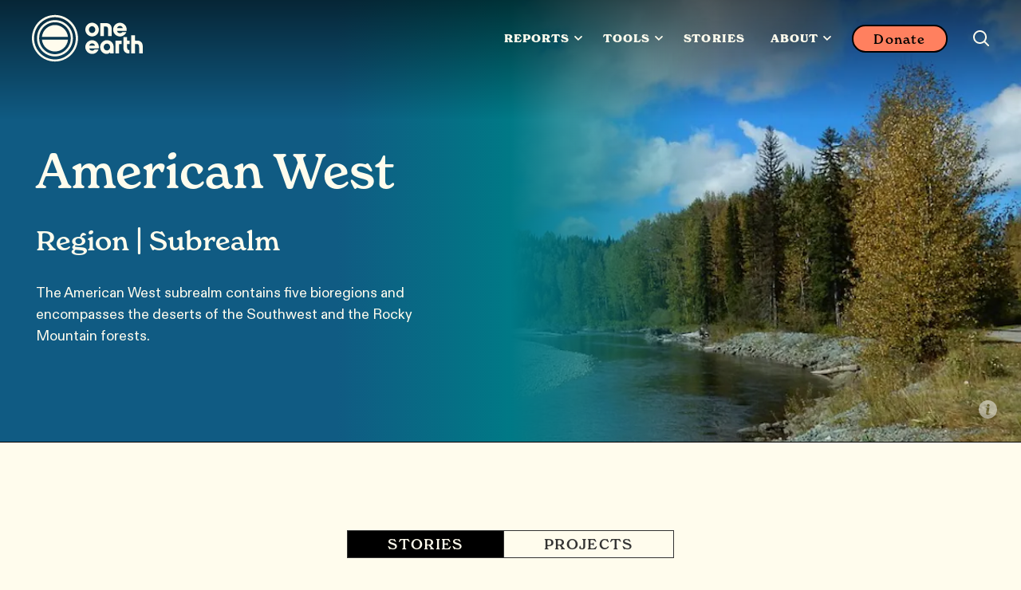

--- FILE ---
content_type: text/html; charset=UTF-8
request_url: https://www.oneearth.org/category/american-west/
body_size: 13971
content:
<!doctype html> <html lang=en> <head> <meta charset=utf-8> <meta http-equiv=X-UA-Compatible content="IE=edge"> <meta name=viewport content="width=device-width, initial-scale=1.0, minimum-scale=1.0"> <link rel=preconnect href=https://fonts.googleapis.com> <link rel=preconnect href=https://fonts.gstatic.com crossorigin> <link rel=preconnect href=https://maxcdn.bootstrapcdn.com> <link rel=preconnect href=https://widget.thegivingblock.com> <link rel=preconnect href=https://use.typekit.net> <link rel=preconnect href=https://secure.qgiv.com crossorigin> <link rel=dns-prefetch href=//secure.qgiv.com> <link rel=preload as=script href=https://secure.qgiv.com/resources/core/js/embed.js> <script defer src=https://secure.qgiv.com/resources/core/js/embed.js type="c4d3bdb65a369ca8eb5f1ac2-text/javascript"></script> <noscript> <!--New fonts--> <link rel=stylesheet href="https://fonts.googleapis.com/css2?family=Inter:ital,opsz,wght@0,14..32,100..900;1,14..32,100..900&display=swap"> </noscript> <!--New font--> <link rel=stylesheet href=https://use.typekit.net/fjh7lrc.css> <link rel=stylesheet href=/assets/stylesheets/main.d8c7db74f2a8dd4f2e86.css> <link rel=stylesheet href=https://maxcdn.bootstrapcdn.com/font-awesome/4.7.0/css/font-awesome.min.css> <!--Start cookieyes banner--> <script id=cookieyes type="c4d3bdb65a369ca8eb5f1ac2-text/javascript" src=https://cdn-cookieyes.com/client_data/5fff51dc25ec19d65227c05a/script.js async></script> <!--Google Tag Manager--> <script type="c4d3bdb65a369ca8eb5f1ac2-text/javascript">(function(w,d,s,l,i){w[l]=w[l]||[];w[l].push({'gtm.start':
new Date().getTime(),event:'gtm.js'});var f=d.getElementsByTagName(s)[0],
j=d.createElement(s),dl=l!='dataLayer'?'&l='+l:'';j.async=true;j.src=
'https://www.googletagmanager.com/gtm.js?id='+i+dl;f.parentNode.insertBefore(j,f);
})(window,document,'script','dataLayer','GTM-TNLJPHF');</script> <!--Clarity tracking code for https://oneearth.org/--> <script type="c4d3bdb65a369ca8eb5f1ac2-text/javascript">(function(c,l,a,r,i,t,y){c[a]=c[a]||function(){(c[a].q=c[a].q||[]).push(arguments)};t=l.createElement(r);t.async=1;t.src="https://www.clarity.ms/tag/"+i+"?ref=bwt";y=l.getElementsByTagName(r)[0];y.parentNode.insertBefore(t,y);})(window, document, "clarity", "script", "gmqqwozmxg");</script> <script type="c4d3bdb65a369ca8eb5f1ac2-text/javascript" src=https://extend.vimeocdn.com/ga/101327518.js defer></script> <title>American West | One Earth</title> <meta property=og:title content="American West | One Earth"> <meta name=twitter:title content="American West | One Earth"> <meta name=description content="The American West subrealm contains five bioregions and encompasses the deserts of the Southwest and the Rocky Mountain forests."> <meta property=og:description content="The American West subrealm contains five bioregions and encompasses the deserts of the Southwest and the Rocky Mountain forests."> <meta name=twitter:description content="The American West subrealm contains five bioregions and encompasses the deserts of the Southwest and the Rocky Mountain forests."> <link rel=canonical href="https://www.oneearth.org/category/american-west/"> <meta property=og:url content="https://www.oneearth.org/category/american-west/"> <meta property=og:image content="https://images.takeshape.io/86ce9525-f5f2-4e97-81ba-54e8ce933da7/dev/3b06861d-3c5f-4266-9daf-e5572c1747aa/355%20Fraser%20Plateau%20and%20Basin%20conifer%20forests%20-%20Petra.jpg?auto=compress%2Cformat&amp;h=630&amp;w=1200"> <meta name=twitter:image content="https://images.takeshape.io/86ce9525-f5f2-4e97-81ba-54e8ce933da7/dev/3b06861d-3c5f-4266-9daf-e5572c1747aa/355%20Fraser%20Plateau%20and%20Basin%20conifer%20forests%20-%20Petra.jpg?auto=compress%2Cformat&amp;h=630&amp;w=1200"> <meta property=og:site_name content="One Earth"> <meta property=og:locale content=en_US> <meta property=og:type content=website> <meta name=twitter:card content=summary_large_image> <meta name=twitter:site content=@oneearth> <meta name=twitter:creator content=@oneearth> <meta property=fb:app_id content=4212492508767424> <meta property=article:published_time content=2026-1-21> <meta name=facebook-domain-verification content=ef4adgfj0c0845qv7b04eoj9cpv0pg> <link rel=alternate type=application/rss+xml href=https://oneearth.org/rss.xml> <!--Structured Data--> <script type=application/ld+json> { "@context": "http://schema.org", "@type": "Organization", "name": "One Earth", "url": "https://www.oneearth.org", "logo":{ "@type": "ImageObject", "url": "https://images.takeshape.io/86ce9525-f5f2-4e97-81ba-54e8ce933da7/dev/555adc38-2676-4edf-b2d8-f869332f091b/One-Earth-logo-2021.png?auto=format%2Ccompress" }, "address":{ "@type": "PostalAddress", "streetAddress": "8611 Washington Blvd #8633", "addressLocality": "Culver City", "addressRegion": "CA", "postalCode": "90232", "addressCountry": "US" }, "sameAs": [ "https://www.facebook.com/oneearth/", "https://www.instagram.com/oneearth/", "https://twitter.com/oneearth", "https://g.page/r/CankI_tCOsZ0EBA", "https://www.youtube.com/oneearth", "https://www.tiktok.com/@oneearthofficial?lang=en", "https://www.linkedin.com/company/oneearth/" ] } </script> <!--Favicon--> <link rel=icon href=/favicon.ico> </head> <body class=body--category> <!--Google Tag Manager osote (noscript)--> <noscript><iframe src="https://www.googletagmanager.com/ns.html?id=GTM-TNLJPHF" height=0 width=0 style=display:none;visibility:hidden></iframe></noscript> <!--End Google Tag Manager (noscript)--> <div class=wrapper id=app> <pageheader inline-template> <header class=page-header :class="{ 'is-sticky': isSticky, 'is-open': isOpen, 'is-search-open': isSearchOpen }"> <div class=page-header__inner> <a href="/" class=page-header__logo title="One Earth"> <div class="page-header__vector page-header__vector--light" title="One Earth"> <div><svg width=100% height=100% viewbox="0 0 3471 1559" version=1.1 xmlns=http://www.w3.org/2000/svg xmlns:xlink=http://www.w3.org/1999/xlink xml:space=preserve xmlns:serif="http://www.serif.com/" style=fill-rule:evenodd;clip-rule:evenodd;stroke-linejoin:round;stroke-miterlimit:2;><g><g id=Layer_1-2><path d="M1711.91,336.825c-105.88,0.579 -192.196,88.467 -192.196,195.562c-0,107.092 86.891,194.98 192.196,195.563c109.333,0 192.195,-84.396 192.195,-196.146c0,-106.512 -86.316,-194.4 -192.195,-194.979Zm-0,293.342c-51.788,-0 -92.067,-42.488 -92.067,-97.2c-0,-47.725 36.825,-98.363 92.067,-98.363c54.666,0 90.92,51.221 90.92,98.946c0.575,54.129 -39.708,96.617 -90.92,96.617Z" style=fill-rule:nonzero;></path><path d="M2763.8,1115.58c-40.279,0 -58.117,-30.846 -58.117,-100.108l0.001,-72.171l70.775,-0l-0,-97.783l-56.967,-0c-7.479,-0 -13.809,-6.4 -13.809,-13.967l0.001,-86.725l-103.58,0l0,291.6c0,35.504 3.45,87.304 33.95,124.554c28.196,32.592 68.475,51.217 111.059,51.8l28.77,0l0,-97.783l-12.083,0.583Z" style=fill-rule:nonzero;></path><path d="M3118.27,897.317c-28.196,-32.592 -68.475,-51.217 -111.058,-51.8l-63.296,-0c-7.484,-0 -13.813,-6.4 -13.813,-13.967l0,-134.45l-103.579,-0l-0,516.262l103.579,0l0,-270.062l60.421,-0c40.279,-0 58.117,30.846 58.117,100.108l-0,169.954l103.579,0l-0,-190.908c-0,-36.083 -3.45,-87.887 -33.95,-125.137Z" style=fill-rule:nonzero;></path><path d="M2236.13,400.846c-28.196,-32.592 -68.479,-51.217 -111.058,-51.8l-180.112,-0l-0,367.841l103.579,0l-0,-270.641l60.421,-0c40.279,-0 58.116,30.846 58.116,100.108l0,169.954l103.579,0l0,-190.908c-0.575,-35.504 -4.604,-87.304 -34.525,-124.554Z" style=fill-rule:nonzero;></path><path d="M2376.54,845.517l-0,367.845l103.579,0l-0,-256.095c-0,-7.567 6.329,-13.967 13.808,-13.967l56.971,-0l-0,-97.783l-174.358,-0Z" style=fill-rule:nonzero;></path><path d="M2133.7,833.296c-105.879,0.583 -193.346,88.467 -193.346,196.141c0,109.425 81.713,194.984 185.867,194.984c35.675,-0 81.712,-19.209 95.521,-45.4l-0,34.341l103.579,0.001l-0,-189.742c0.575,-105.35 -85.742,-190.325 -191.621,-190.325Zm0,293.342c-51.787,-0 -92.067,-42.488 -92.067,-97.2c0,-47.725 36.825,-98.363 92.067,-98.363c54.667,0 90.921,51.221 90.921,98.946c0,54.129 -39.704,96.617 -90.921,96.617Z" style=fill-rule:nonzero;></path><path d="M1781.54,1097.54c-16.113,22.116 -42.009,34.337 -69.054,33.758c-39.13,-0 -73.655,-23.284 -82.288,-62.859l270.454,0.58c2.879,-13.388 4.029,-27.355 4.029,-41.325c-0.575,-106.509 -87.466,-193.234 -192.77,-193.234c-105.88,0 -192.771,87.888 -192.771,194.979c-0,107.096 86.891,194.984 192.771,194.984l0.575,-0c80.562,1.162 153.641,-49.475 181.262,-126.3l-112.208,-0l-0,-0.584Zm-69.629,-172.283c39.129,0 73.654,23.284 82.287,62.863l-164.575,-0c8.633,-39.579 43.158,-62.863 82.288,-62.863Z" style=fill-rule:nonzero;></path><path d="M2572.76,601.067c-16.113,22.116 -42.009,34.337 -69.055,33.758c-39.129,-0 -73.654,-23.283 -82.287,-62.863l270.454,0.584c2.879,-13.388 4.029,-27.354 4.029,-41.325c-0.575,-106.509 -87.466,-193.234 -192.771,-193.234c-105.879,0 -192.771,87.888 -192.771,194.98c0.001,107.096 86.892,194.983 192.771,194.983l0.575,0c80.563,1.163 153.642,-49.475 181.263,-126.304l-112.208,-0l-0,-0.579Zm-69.055,-172.284c39.13,0 73.655,23.284 82.288,62.863l-164.575,-0c8.633,-39.579 43.158,-62.863 82.287,-62.863Z" style=fill-rule:nonzero;></path></g><path d="M655.417,1440.93c-361.371,0 -655.417,-295.67 -655.417,-660.604c0,-365.512 294.046,-662.929 655.417,-662.929c361.375,-0 655.421,297.417 655.421,662.929c-0.575,364.934 -294.621,660.604 -655.421,660.604m-0,-1261.26c-327.421,0 -593.846,268.9 -593.846,600.654c-0,331.175 265.85,600.659 593.846,600.659c327.425,-0 592.121,-270.646 592.121,-600.659c-0.575,-330.008 -266.426,-600.654 -592.121,-600.654" style=fill-rule:nonzero;></path><path d="M655.417,1296.01c-281.959,0 -510.984,-231.646 -510.984,-516.841c0,-285.196 229.025,-516.842 510.984,-516.842c281.962,-0 510.987,231.646 510.987,516.842c-0.575,285.195 -229.6,516.841 -510.987,516.841m-0,-972.571c-248.584,0 -449.413,203.13 -449.413,454.567c0,251.433 200.829,454.563 449.413,454.563c248.587,-0 449.416,-203.13 449.416,-454.563c-0.579,-249.692 -201.404,-454.567 -449.416,-454.567" style=fill-rule:nonzero;></path><path d="M1025.42,739.008c-19.563,-189.162 -177.808,-336.416 -370.004,-336.416c-192.192,-0 -350.438,147.254 -370.575,336.995l740.579,0l-0,-0.579Z" style=fill-rule:nonzero;></path><path d="M284.842,819.325c19.562,189.163 177.808,336.996 370.575,336.996c192.196,-0 350.441,-147.254 370.579,-336.996l-741.154,0Z" style=fill-rule:nonzero;></path></g></svg></div> </div> <div class="page-header__vector page-header__vector--dark" title="One Earth"> <div><svg width=100% height=100% viewbox="0 0 3471 1559" version=1.1 xmlns=http://www.w3.org/2000/svg xmlns:xlink=http://www.w3.org/1999/xlink xml:space=preserve xmlns:serif="http://www.serif.com/" style=fill-rule:evenodd;clip-rule:evenodd;stroke-linejoin:round;stroke-miterlimit:2;><g><g id=Layer_1-2><path d="M1711.91,336.825c-105.88,0.579 -192.196,88.467 -192.196,195.562c-0,107.092 86.891,194.98 192.196,195.563c109.333,0 192.195,-84.396 192.195,-196.146c0,-106.512 -86.316,-194.4 -192.195,-194.979Zm-0,293.342c-51.788,-0 -92.067,-42.488 -92.067,-97.2c-0,-47.725 36.825,-98.363 92.067,-98.363c54.666,0 90.92,51.221 90.92,98.946c0.575,54.129 -39.708,96.617 -90.92,96.617Z" style=fill-rule:nonzero;></path><path d="M2763.8,1115.58c-40.279,0 -58.117,-30.846 -58.117,-100.108l0.001,-72.171l70.775,-0l-0,-97.783l-56.967,-0c-7.479,-0 -13.809,-6.4 -13.809,-13.967l0.001,-86.725l-103.58,0l0,291.6c0,35.504 3.45,87.304 33.95,124.554c28.196,32.592 68.475,51.217 111.059,51.8l28.77,0l0,-97.783l-12.083,0.583Z" style=fill-rule:nonzero;></path><path d="M3118.27,897.317c-28.196,-32.592 -68.475,-51.217 -111.058,-51.8l-63.296,-0c-7.484,-0 -13.813,-6.4 -13.813,-13.967l0,-134.45l-103.579,-0l-0,516.262l103.579,0l0,-270.062l60.421,-0c40.279,-0 58.117,30.846 58.117,100.108l-0,169.954l103.579,0l-0,-190.908c-0,-36.083 -3.45,-87.887 -33.95,-125.137Z" style=fill-rule:nonzero;></path><path d="M2236.13,400.846c-28.196,-32.592 -68.479,-51.217 -111.058,-51.8l-180.112,-0l-0,367.841l103.579,0l-0,-270.641l60.421,-0c40.279,-0 58.116,30.846 58.116,100.108l0,169.954l103.579,0l0,-190.908c-0.575,-35.504 -4.604,-87.304 -34.525,-124.554Z" style=fill-rule:nonzero;></path><path d="M2376.54,845.517l-0,367.845l103.579,0l-0,-256.095c-0,-7.567 6.329,-13.967 13.808,-13.967l56.971,-0l-0,-97.783l-174.358,-0Z" style=fill-rule:nonzero;></path><path d="M2133.7,833.296c-105.879,0.583 -193.346,88.467 -193.346,196.141c0,109.425 81.713,194.984 185.867,194.984c35.675,-0 81.712,-19.209 95.521,-45.4l-0,34.341l103.579,0.001l-0,-189.742c0.575,-105.35 -85.742,-190.325 -191.621,-190.325Zm0,293.342c-51.787,-0 -92.067,-42.488 -92.067,-97.2c0,-47.725 36.825,-98.363 92.067,-98.363c54.667,0 90.921,51.221 90.921,98.946c0,54.129 -39.704,96.617 -90.921,96.617Z" style=fill-rule:nonzero;></path><path d="M1781.54,1097.54c-16.113,22.116 -42.009,34.337 -69.054,33.758c-39.13,-0 -73.655,-23.284 -82.288,-62.859l270.454,0.58c2.879,-13.388 4.029,-27.355 4.029,-41.325c-0.575,-106.509 -87.466,-193.234 -192.77,-193.234c-105.88,0 -192.771,87.888 -192.771,194.979c-0,107.096 86.891,194.984 192.771,194.984l0.575,-0c80.562,1.162 153.641,-49.475 181.262,-126.3l-112.208,-0l-0,-0.584Zm-69.629,-172.283c39.129,0 73.654,23.284 82.287,62.863l-164.575,-0c8.633,-39.579 43.158,-62.863 82.288,-62.863Z" style=fill-rule:nonzero;></path><path d="M2572.76,601.067c-16.113,22.116 -42.009,34.337 -69.055,33.758c-39.129,-0 -73.654,-23.283 -82.287,-62.863l270.454,0.584c2.879,-13.388 4.029,-27.354 4.029,-41.325c-0.575,-106.509 -87.466,-193.234 -192.771,-193.234c-105.879,0 -192.771,87.888 -192.771,194.98c0.001,107.096 86.892,194.983 192.771,194.983l0.575,0c80.563,1.163 153.642,-49.475 181.263,-126.304l-112.208,-0l-0,-0.579Zm-69.055,-172.284c39.13,0 73.655,23.284 82.288,62.863l-164.575,-0c8.633,-39.579 43.158,-62.863 82.287,-62.863Z" style=fill-rule:nonzero;></path></g><path d="M655.417,1440.93c-361.371,0 -655.417,-295.67 -655.417,-660.604c0,-365.512 294.046,-662.929 655.417,-662.929c361.375,-0 655.421,297.417 655.421,662.929c-0.575,364.934 -294.621,660.604 -655.421,660.604m-0,-1261.26c-327.421,0 -593.846,268.9 -593.846,600.654c-0,331.175 265.85,600.659 593.846,600.659c327.425,-0 592.121,-270.646 592.121,-600.659c-0.575,-330.008 -266.426,-600.654 -592.121,-600.654" style=fill-rule:nonzero;></path><path d="M655.417,1296.01c-281.959,0 -510.984,-231.646 -510.984,-516.841c0,-285.196 229.025,-516.842 510.984,-516.842c281.962,-0 510.987,231.646 510.987,516.842c-0.575,285.195 -229.6,516.841 -510.987,516.841m-0,-972.571c-248.584,0 -449.413,203.13 -449.413,454.567c0,251.433 200.829,454.563 449.413,454.563c248.587,-0 449.416,-203.13 449.416,-454.563c-0.579,-249.692 -201.404,-454.567 -449.416,-454.567" style=fill-rule:nonzero;></path><path d="M1025.42,739.008c-19.563,-189.162 -177.808,-336.416 -370.004,-336.416c-192.192,-0 -350.438,147.254 -370.575,336.995l740.579,0l-0,-0.579Z" style=fill-rule:nonzero;></path><path d="M284.842,819.325c19.562,189.163 177.808,336.996 370.575,336.996c192.196,-0 350.441,-147.254 370.579,-336.996l-741.154,0Z" style=fill-rule:nonzero;></path></g></svg></div> </div> </a> <nav class=page-nav> <ul class=page-nav__list> <li> <div class=dropdown> <span class=dropdown__trigger>Reports <span class=dropdown__caret><svg xmlns=http://www.w3.org/2000/svg viewbox="0 0 800 497"><path d="M798.021,86.098c-3.028,12.297 -9.4,23.111 -18.097,32.263l-379.932,378.194c-127.352,-126.787 -257.911,-250.463 -382.008,-380.415c-2.304,-2.676 -2.29,-2.655 -4.469,-5.448c-6.593,-9.421 -11.159,-19.78 -12.814,-31.201c-3.476,-23.986 6.152,-48.558 25.014,-63.876c5.379,-4.372 11.414,-7.931 17.855,-10.524c7.283,-2.938 15.069,-4.641 22.917,-5.014c8.952,-0.42 17.966,0.876 26.421,3.821c9.848,3.428 18.462,9.035 25.993,16.166l281.091,279.87c94.448,-94.021 186.593,-190.401 283.401,-282.022c2.682,-2.297 2.662,-2.276 5.475,-4.441c8.525,-5.918 17.78,-10.228 28.021,-12.2c22.6,-4.352 46.476,2.889 62.739,19.124c4.951,4.945 9.151,10.648 12.406,16.834c4.773,9.069 7.172,18.828 7.904,28.993c0.083,3.359 0.083,3.338 0,6.669c-0.324,4.469 -0.848,8.849 -1.917,13.207Z"></path></svg> </span></span> <div class=dropdown__menu> <div class=dropdown__list> <div class=rotatedLink>Reports </div> <div class=megamenuItem> <div class=megamenuItem__title>New Report: Minding the Gaps</div> <div class=megamenuItem__blurb>Explore our 2025 report revealing where billions are missing in climate funding and how to close the gaps.</div> <div class=megamenuItem__button><a class=button href=https://mindingthegaps.oneearth.org>New Report: Minding the Gaps</a></div> </div> <div class=megamenuItem> <div class=megamenuItem__title>Reports and Publications</div> <div class=megamenuItem__blurb>We&#39;ve supported the development and publication of more than 45 groundbreaking scientific reports. </div> <div class=megamenuItem__buttonSet> <a class=button href="/reports/">View All Reports</a> </div> </div> </div> </div> </div> </li> <li> <div class=dropdown> <span class=dropdown__trigger>Tools <span class=dropdown__caret><svg xmlns=http://www.w3.org/2000/svg viewbox="0 0 800 497"><path d="M798.021,86.098c-3.028,12.297 -9.4,23.111 -18.097,32.263l-379.932,378.194c-127.352,-126.787 -257.911,-250.463 -382.008,-380.415c-2.304,-2.676 -2.29,-2.655 -4.469,-5.448c-6.593,-9.421 -11.159,-19.78 -12.814,-31.201c-3.476,-23.986 6.152,-48.558 25.014,-63.876c5.379,-4.372 11.414,-7.931 17.855,-10.524c7.283,-2.938 15.069,-4.641 22.917,-5.014c8.952,-0.42 17.966,0.876 26.421,3.821c9.848,3.428 18.462,9.035 25.993,16.166l281.091,279.87c94.448,-94.021 186.593,-190.401 283.401,-282.022c2.682,-2.297 2.662,-2.276 5.475,-4.441c8.525,-5.918 17.78,-10.228 28.021,-12.2c22.6,-4.352 46.476,2.889 62.739,19.124c4.951,4.945 9.151,10.648 12.406,16.834c4.773,9.069 7.172,18.828 7.904,28.993c0.083,3.359 0.083,3.338 0,6.669c-0.324,4.469 -0.848,8.849 -1.917,13.207Z"></path></svg> </span></span> <div class=dropdown__menu> <div class=dropdown__list> <div class=rotatedLink>Tools </div> <div class=megamenuItem> <div class=megamenuItem__title>Solutions Hub</div> <div class=megamenuItem__blurb>Dive into stories, science, and projects that bring climate and nature solutions to life. Designed to inspire action and connect you to a worldwide movement of people creating change.</div> <div class=megamenuItem__buttonSet> <a class=button href="/categories/">Explore Solutions Hub</a> </div> </div> <div class=megamenuItem> <div class=megamenuItem__title>One Earth Navigator</div> <div class=megamenuItem__blurb>Global transformation takes root locally. By caring for your home, you join a worldwide movement to protect our planet. Discover how your bioregion connects you to the Earth’s web of life.</div> <div class=megamenuItem__buttonSet> <a class=button href="/navigator/">Discover your bioregion</a> </div> </div> <div class=megamenuItem> <div class=megamenuItem__title>Global Safety Net</div> <div class=megamenuItem__blurb>The blueprint of priority lands and oceans that we most urgently need to protect and restore. Learn more about the science and explore where conservation efforts will have the greatest impact.</div> <div class=megamenuItem__buttonSet> <a class=button href="https://www.globalsafetynet.app/viewer/">View Global Safety Net</a> </div> </div> <div class=megamenuItem> <div class=megamenuItem__title>Finance Tracker</div> <div class=megamenuItem__blurb>A powerful new tool built with our partners at Vibrant Data Labs that maps how billions in climate funding is flowing to solutions across Energy Transition, Nature Conservation, and Regenerative Agriculture. </div> <div class=megamenuItem__buttonSet> <a class=button href="https://oneearth.climatefinancetracker.com/">Discover the Data</a> </div> </div> </div> </div> </div> </li> <li> <a href="/stories/" class=page-nav__link>Stories</a> </li> <li> <div class=dropdown> <span class=dropdown__trigger>About <span class=dropdown__caret><svg xmlns=http://www.w3.org/2000/svg viewbox="0 0 800 497"><path d="M798.021,86.098c-3.028,12.297 -9.4,23.111 -18.097,32.263l-379.932,378.194c-127.352,-126.787 -257.911,-250.463 -382.008,-380.415c-2.304,-2.676 -2.29,-2.655 -4.469,-5.448c-6.593,-9.421 -11.159,-19.78 -12.814,-31.201c-3.476,-23.986 6.152,-48.558 25.014,-63.876c5.379,-4.372 11.414,-7.931 17.855,-10.524c7.283,-2.938 15.069,-4.641 22.917,-5.014c8.952,-0.42 17.966,0.876 26.421,3.821c9.848,3.428 18.462,9.035 25.993,16.166l281.091,279.87c94.448,-94.021 186.593,-190.401 283.401,-282.022c2.682,-2.297 2.662,-2.276 5.475,-4.441c8.525,-5.918 17.78,-10.228 28.021,-12.2c22.6,-4.352 46.476,2.889 62.739,19.124c4.951,4.945 9.151,10.648 12.406,16.834c4.773,9.069 7.172,18.828 7.904,28.993c0.083,3.359 0.083,3.338 0,6.669c-0.324,4.469 -0.848,8.849 -1.917,13.207Z"></path></svg> </span></span> <div class=dropdown__menu> <div class=dropdown__list> <div class=rotatedLink>About </div> <div class=megamenuItem> <div class=megamenuItem__title>Our Mission</div> <div class=megamenuItem__blurb>We connect people from around the world to solve humanity&#39;s greatest ecological challenges—together.</div> <div class=megamenuItem__buttonSet> <a class=button href="/our-mission/">View Mission</a> </div> </div> <div class=megamenuItem> <div class=megamenuItem__title>Our Team and Board</div> <div class=megamenuItem__blurb>Meet One Earth’s dedicated staff, lead advisors, and board of directors. </div> <div class=megamenuItem__buttonSet> <a class=button href="/team/">Meet the Team</a> </div> </div> <div class=megamenuItem> <div class=megamenuItem__title>Solutions Framework</div> <div class=megamenuItem__blurb>75+ science-backed solutions that put equity and nature at the center. </div> <div class=megamenuItem__buttonSet> <a class=button href="/solutions/">Explore our Framework</a> </div> </div> <div class=megamenuItem> <div class=megamenuItem__title>More</div> <div class=megamenuItem__blurb></div> <div class=megamenuItem__buttonSet> <a class=button href="/advisors/">Advisors</a> <a class=button href="/reports-financials/">Financials &amp; Annual Reports</a> <a class=button href="/partners/">Our Network</a> <a class=button href="/press/">Press</a> </div> </div> </div> </div> </div> </li> </ul> <a href="/donate/" class="button button--ghost donate-button">Donate</a> <button class=toggle-search @click=toggleSearch aria-label="Search this site"> <span class=toggle-search__open><svg viewbox="0 0 19 19" version=1.1 xmlns=http://www.w3.org/2000/svg xmlns:xlink=http://www.w3.org/1999/xlink> <path d="M18.7107714,17.3536286 L14.4391086,13.0819672 C14.9582381,12.4293483 15.3735349,11.6654981 15.6850103,10.7903967 C15.9964885,9.91529533 16.1522248,9.00312731 16.1522248,8.05386132 C16.1522248,6.9414463 15.9371608,5.89578881 15.5070243,4.9168604 C15.0917219,3.93793199 14.5169839,3.08509167 13.7827876,2.35831097 C13.0485913,1.63153311 12.1920432,1.05308448 11.2131148,0.62295082 C10.2341863,0.207645527 9.18852886,0 8.07611384,0 C6.96369596,0 5.91803848,0.207645527 4.93911007,0.62295082 C3.96018166,1.05308448 3.10363354,1.63153311 2.3694378,2.35831097 C1.63524234,3.08509167 1.06050179,3.93793199 0.645199063,4.9168604 C0.215064209,5.89578881 0,6.9414463 0,8.05386132 C0,9.18111326 0.215064209,10.2341863 0.645199063,11.2131148 C1.06050179,12.1920403 1.63524234,13.0448806 2.3694378,13.7716613 C3.10363354,14.498442 3.96018166,15.0768907 4.93911007,15.5070243 C5.91803848,15.9223268 6.96369596,16.1299752 8.07611384,16.1299752 C9.02537413,16.1299752 9.92271378,15.9742389 10.7681499,15.6627635 C11.613586,15.3512852 12.3922674,14.9359885 13.104214,14.4168618 L17.3758768,18.6885232 C17.4797038,18.7923488 17.5946514,18.8665089 17.7207253,18.9110056 C17.8467991,18.9555023 17.9543311,18.9777503 18.043327,18.9777503 C18.1323199,18.9777503 18.2398519,18.9555023 18.3659258,18.9110056 C18.4919996,18.8665089 18.6069472,18.7923488 18.7107714,18.6885232 C18.9035914,18.495704 19,18.2732239 19,18.0210759 C19,17.7689279 18.9035914,17.5464477 18.7107714,17.3536286 Z M1.91334895,8.05386132 C1.91334895,7.20842522 2.06908523,6.40749699 2.38056206,5.65105102 C2.70687125,4.90944195 3.14812433,4.25683155 3.70433184,3.69320558 C4.2605422,3.12958246 4.91685756,2.69203889 5.67330353,2.38056064 C6.4149126,2.05425117 7.21584367,1.89109928 8.07611384,1.89109928 C8.93638115,1.89109928 9.73731222,2.05425117 10.4789241,2.38056064 C11.2353673,2.69203889 11.8916826,3.12958246 12.447893,3.69320558 C13.0041005,4.25683155 13.4453547,4.90944195 13.7716642,5.65105102 C14.0831396,6.40749699 14.2388759,7.20842522 14.2388759,8.05386132 C14.2388759,8.91413148 14.0831396,9.71506256 13.7716642,10.4566716 C13.4601859,11.1982835 13.0152268,11.8583095 12.4367696,12.4367667 C12.4367696,12.4367667 12.4367696,12.4367667 12.4367696,12.4367667 C12.4367696,12.4367667 12.4367696,12.4367667 12.4367696,12.4367667 C11.8731436,13.0003927 11.2205332,13.4416441 10.4789241,13.7605379 C9.73731222,14.0794289 8.93638115,14.2388759 8.07611384,14.2388759 C7.21584367,14.2388759 6.4149126,14.0757211 5.67330353,13.7494117 C4.91685756,13.423105 4.2605422,12.9818508 3.70433184,12.4256433 C3.14812433,11.869433 2.70687125,11.2131176 2.38056206,10.4566716 C2.06908523,9.71506256 1.91334895,8.91413148 1.91334895,8.05386132 Z"></path> </svg> </span> <span class=toggle-search__close><svg viewbox="0 0 24 24" xmlns=http://www.w3.org/2000/svg><path d="M9.879 11.667L.333 21.213l2.121 2.122L12 13.789l9.546 9.546 2.121-2.122-9.546-9.546 9.546-9.546L21.546 0 12 9.546 2.454 0 .333 2.121l9.546 9.546z"></path></svg> </span> </button> <button class=page-header__burger @click=toggleOpen aria-label="Mobile menu"> <span></span> </button> </nav> </div> <div class=panel-nav> <div class=panel-nav__inner> <div class=panel-nav__search> <form action="/search/" method=get> <input type=search id=search class=panel-nav__input placeholder="Enter a keyword" name=q> <button type=submit class=panel-nav__submit aria-label="Search now"> <svg viewbox="0 0 100 79" version=1.1 xmlns=http://www.w3.org/2000/svg xmlns:xlink=http://www.w3.org/1999/xlink> <polygon points="100 39.3334732 60.6665268 0 53.1664113 7.55558242 79.6109497 34.0001209 0 34.0001209 0 44.6668255 79.6109497 44.6668255 53.1664113 71.111364 60.6665268 78.6669464"></polygon> </svg> </button> </form> </div> </div> </div> </header> </pageheader> <mobilenav inline-template> <div class=mobile-nav v-bind:class="{'is-open': isOpen}"> <div class=mobile-nav__inner> <ul class=mobile-nav__list> <li> <div class=mobile-nav__heading @click=toggleHeading>Reports</div> <ul> <li> <div class=mobilesublinkItem> <a class=mobilesublinkItem__heading href=https://mindingthegaps.oneearth.org>New Report: Minding the Gaps</a> <div class=mobilesublinkItem__blurb>Explore our 2025 report revealing where billions are missing in climate funding and how to close the gaps.</div> <div class=mobilesublinkItem__buttonSet> <div class=mobilesublinkItem__buttonSet> <a class=button href=https://mindingthegaps.oneearth.org>Discover Climate Finance Opportunities</a> </div> </div> </div></li> <li> <div class=mobilesublinkItem> <a class=mobilesublinkItem__heading>Reports and Publications</a> <div class=mobilesublinkItem__blurb>We&#39;ve supported the development and publication of more than 45 groundbreaking scientific reports. </div> <div class=mobilesublinkItem__buttonSet> <div class=mobilesublinkItem__buttonSet> <a class=button href="/reports/">View All Reports</a> </div> </div> </div></li> </ul> </li> <li> <div class=mobile-nav__heading @click=toggleHeading>Tools</div> <ul> <li> <div class=mobilesublinkItem> <a class=mobilesublinkItem__heading>Solutions Hub</a> <div class=mobilesublinkItem__blurb>Dive into stories, science, and projects that bring climate and nature solutions to life. Designed to inspire action and connect you to a worldwide movement of people creating change.</div> <div class=mobilesublinkItem__buttonSet> <div class=mobilesublinkItem__buttonSet> <a class=button href="/categories/">Explore Solutions Hub</a> </div> </div> </div></li> <li> <div class=mobilesublinkItem> <a class=mobilesublinkItem__heading>One Earth Navigator</a> <div class=mobilesublinkItem__blurb>Global transformation takes root locally. By caring for your home, you join a worldwide movement to protect our planet. Discover how your bioregion connects you to the Earth’s web of life.</div> <div class=mobilesublinkItem__buttonSet> <div class=mobilesublinkItem__buttonSet> <a class=button href="/navigator/">Discover your bioregion</a> </div> </div> </div></li> <li> <div class=mobilesublinkItem> <a class=mobilesublinkItem__heading>Global Safety Net</a> <div class=mobilesublinkItem__blurb>The blueprint of priority lands and oceans that we most urgently need to protect and restore. Learn more about the science and explore where conservation efforts will have the greatest impact.</div> <div class=mobilesublinkItem__buttonSet> <div class=mobilesublinkItem__buttonSet> <a class=button href="https://www.globalsafetynet.app/viewer/">View Global Safety Net</a> </div> </div> </div></li> <li> <div class=mobilesublinkItem> <a class=mobilesublinkItem__heading>Finance Tracker</a> <div class=mobilesublinkItem__blurb>A powerful new tool built with our partners at Vibrant Data Labs that maps how billions in climate funding is flowing to solutions across Energy Transition, Nature Conservation, and Regenerative Agriculture. </div> <div class=mobilesublinkItem__buttonSet> <div class=mobilesublinkItem__buttonSet> <a class=button href="https://oneearth.climatefinancetracker.com/">Discover the Data</a> </div> </div> </div></li> </ul> </li> <li> <a href="/stories/" class=mobile-nav__link>Stories</a> <ul> </ul> </li> <li> <div class=mobile-nav__heading @click=toggleHeading>About</div> <ul> <li> <div class=mobilesublinkItem> <a class=mobilesublinkItem__heading>Our Mission</a> <div class=mobilesublinkItem__blurb>We connect people from around the world to solve humanity&#39;s greatest ecological challenges—together.</div> <div class=mobilesublinkItem__buttonSet> <div class=mobilesublinkItem__buttonSet> <a class=button href="/our-mission/">View Mission</a> </div> </div> </div></li> <li> <div class=mobilesublinkItem> <a class=mobilesublinkItem__heading>Our Team and Board</a> <div class=mobilesublinkItem__blurb>Meet One Earth’s dedicated staff, lead advisors, and board of directors. </div> <div class=mobilesublinkItem__buttonSet> <div class=mobilesublinkItem__buttonSet> <a class=button href="/team/">Meet the Team</a> </div> </div> </div></li> <li> <div class=mobilesublinkItem> <a class=mobilesublinkItem__heading>Solutions Framework</a> <div class=mobilesublinkItem__blurb>75+ science-backed solutions that put equity and nature at the center. </div> <div class=mobilesublinkItem__buttonSet> <div class=mobilesublinkItem__buttonSet> <a class=button href="/solutions/">Explore our Framework</a> </div> </div> </div></li> <li> <div class=mobilesublinkItem> <a class=mobilesublinkItem__heading>More</a> <div class=mobilesublinkItem__blurb></div> <div class=mobilesublinkItem__buttonSet> <div class=mobilesublinkItem__buttonSet> <a class=button href="/advisors/">Advisors</a> <a class=button href="/reports-financials/">Financials &amp; Annual Reports</a> <a class=button href="/partners/">Our Network</a> <a class=button href="/press/">Press</a> </div> </div> </div></li> </ul> </li> </ul> </div> <div class=mobile-nav__mottoBox> <div class=mobile-nav__mottoBox__premotto>One Earth</div> <div class=mobile-nav__mottoBox__motto>Creating momentum with solutions, strategy, and storytelling.</div> <div class=mobile-nav__mottoBox__mottoSmall><p>One Earth provides tools and resources to help philanthropists, investors, policymakers, and everyday citizens create impact where it matters most.</p></div> <a href="/donate/" class="button button--ghost donate-button">Donate Now</a> </div> </div> </mobilenav> <main class=main> <storyhero inline-template> <div class="hero category-hero"> <div class=hero__background> <img src="https://images.takeshape.io/86ce9525-f5f2-4e97-81ba-54e8ce933da7/dev/3b06861d-3c5f-4266-9daf-e5572c1747aa/355%20Fraser%20Plateau%20and%20Basin%20conifer%20forests%20-%20Petra.jpg?auto=compress%2Cformat&amp;w=1200" class="" alt="American West" data-image v-imageloaded> </div> <div class=hero__pre__pre__inner></div> <div class=hero__pre__inner> <div class=hero__inner> <div class=hero__content> <h1 class=hero__heading>American West</h1> <h4 class=hero__subHeading>Region | Subrealm</h4> <p class=hero__text>The American West subrealm contains five bioregions and encompasses the deserts of the Southwest and the Rocky Mountain forests. </p> </div> </div> <div class=hero__inner> </div> </div> <button class=hero__icon @click=toggleCaption> <span><svg viewbox="0 0 100 100" version=1.1 xmlns=http://www.w3.org/2000/svg xmlns:xlink=http://www.w3.org/1999/xlink> <path d="M14.6437995,14.6437995 C-4.88126649,34.1688654 -4.88126649,65.8311346 14.6437995,85.3562005 C34.1688654,104.881266 65.8311346,104.881266 85.3562005,85.3562005 C104.881266,65.8311346 104.881266,34.1688654 85.3562005,14.6437995 C65.8311346,-4.88126649 34.1688654,-4.88126649 14.6437995,14.6437995 Z M52.0031662,20.9762533 C56.2248021,20.9762533 59.6012665,24.4599472 59.6012665,28.6815831 C59.6012665,32.903219 56.1175726,36.3869129 52.0031662,36.3869129 C47.7815303,36.3869129 44.2978364,32.903219 44.2978364,28.5785752 C44.3019525,24.3528232 47.7815303,20.9763588 52.0031662,20.9763588 L52.0031662,20.9762533 Z M62.874934,72.5836412 C62.6646755,73.218533 62.2400422,73.9565172 61.8195251,74.3769921 C59.0737731,77.225752 55.6973087,78.916095 51.6859103,78.916095 C49.7853298,78.916095 47.9919789,78.916095 46.0913984,78.5986491 C43.0324011,78.1781319 39.1240106,74.3770132 39.651715,70.3656148 C40.0722322,67.6198628 40.4968654,64.8783325 40.9173615,62.1325805 C41.7625119,57.3832401 42.6077045,52.5266702 43.4486544,47.7769077 C43.4486544,47.4594617 43.5558417,47.1420158 43.5558417,46.828686 C43.5558417,44.8250976 42.9209499,44.082934 40.9173193,43.8726966 C40.0721689,43.7655092 39.2269763,43.662438 38.3860264,43.4521794 C37.4378047,43.1347335 36.9101425,42.2895409 37.0131504,41.5515989 C37.1203377,40.7064485 37.6480422,40.178723 38.7034934,39.9684855 C39.2311979,39.8612982 39.8661319,39.8612982 40.4968443,39.8612982 L47.5672401,39.8612982 L55.0623325,39.8612982 C56.8556834,39.8612982 57.9110923,40.7064485 57.9110923,42.4998206 C57.9110923,43.9757045 57.7008338,45.45581 57.3833879,46.9316939 C56.4351662,52.4189763 55.3797995,57.8034617 54.4273984,63.290533 C54.1099525,65.0838839 53.6894354,66.8772348 53.4791768,68.6748074 C53.3719894,69.5199578 53.4791768,70.4681583 53.6894354,71.3133298 C54.0068813,72.4759683 54.8520739,73.1066807 56.0104908,73.0036728 C56.9587124,72.8964855 57.9110712,72.5831557 58.8592507,72.1585224 C59.5972137,71.8410765 60.2321266,71.313372 60.9700686,71.1031135 C62.2439472,70.686723 63.1922322,71.424686 62.8747652,72.5831135 L62.874934,72.5836412 Z"></path> </svg> </span> </button> <div class=hero__caption v-bind:class="{ active: isCaptionActive }"> <p class=caption-text>Fraser river, Canada. Image credit: Pixabay, CC0, © ptra</p> </div> <div class=hero__stripe></div> </div> </storyhero> <tabnav inline-template :stories=8 :projects=2 :photos=0 :citations=0> <div class=tab-nav v-if=this.contentPresent> <div class=tab-nav__bar v-if="this.numTabs > 1"> <div class=tab-nav__inner> <div class=tab-nav__wrap> <div class="tab-nav__tab tab-nav__tab--stories" v-if=this.stories @click="toggleContent('stories')"> <div class=tab-nav__heading>Stories</div> </div> <div class="tab-nav__tab tab-nav__tab--projects" v-if=this.projects @click="toggleContent('projects')"> <div class=tab-nav__heading>Projects</div> </div> <div class="tab-nav__tab tab-nav__tab--photos" v-if=this.photos @click="toggleContent('photos')" style=display:none> <div class=tab-nav__heading>Photos</div> </div> <div class="tab-nav__tab tab-nav__tab--citations" v-if=this.citations @click="toggleContent('citations')"> <div class=tab-nav__heading>Research</div> </div> </div> </div> </div> <div class="tab-nav__content tab-nav__content--stories" v-if=this.stories> <river pagination-length=20 id=12edd568-4f6e-46e9-8666-3bba36c0428b type=category exclude-evergreen=true></river> </div> <div class="tab-nav__content tab-nav__content--projects" v-if=this.projects> <projectriver pagination-length=24 id=12edd568-4f6e-46e9-8666-3bba36c0428b></projectriver> </div> <div class="tab-nav__content tab-nav__content--photos" v-if=this.photos> <photos inline-template id=12edd568-4f6e-46e9-8666-3bba36c0428b> <div class=photos v-if=this.isLoaded> <transition-group class=photos__gallery tag=ul name=staggered-fade v-bind:css=false v-on:before-enter=beforeEnter v-on:enter=enter> <li v-for="(singlePhoto, index) in photosData" :key=singlePhoto.position :data-index=index v-if="singlePhoto.position < to" class=photos__item> <div class=photo> <div class=photo__image> <img :src=singlePhoto.src :title=singlePhoto.title :srcset=singlePhoto.srcset v-imageloaded> <div class=photo__overlay @click=photoOpen(singlePhoto.src)> <div class=photo__overlay__circle> <svg viewbox="0 0 100 100" version=1.1 xmlns=http://www.w3.org/2000/svg xmlns:xlink=http://www.w3.org/1999/xlink> <path d="M90.5695649,90.569768 L90.5695649,76.8793309 C90.5695649,76.2970273 91.0424472,75.8280369 91.620859,75.8280369 L98.9485028,75.8280369 C99.5308064,75.8280369 99.9997969,76.4103405 99.9997969,76.8793309 L99.9997969,98.6905816 C99.9997969,99.0746508 99.7940783,99.4094254 99.4880468,99.5928497 C99.2754488,99.8408454 98.9637884,100 98.6905816,100 L76.8793309,100 C76.2970273,100 75.8280369,99.5271177 75.8280369,98.9487059 L75.8280369,91.6210621 C75.8280369,91.0387584 76.4103405,90.569768 76.8793309,90.569768 L90.5695649,90.569768 Z M3.55271368e-15,98.9487059 L-2.66453526e-15,76.8793309 C-2.66453526e-15,76.4103405 0.468990411,75.8280369 1.05129408,75.8280369 L8.37893785,75.8280369 C8.95734968,75.8280369 9.43023192,76.2970273 9.43023192,76.8793309 L9.43023192,90.569768 L22.8625447,90.569768 C23.3315351,90.569768 23.9138388,91.0387584 23.9138388,91.6210621 L23.9138388,98.9487059 C23.9138388,99.5271177 23.4448484,100 22.8625447,100 L1.05129408,100 C0.582303665,100 3.55271368e-15,99.5310096 3.55271368e-15,98.9487059 Z M90.5695649,9.43023192 L76.8793309,9.43023192 C76.4103405,9.43023192 75.8280369,8.96124151 75.8280369,8.37893785 L75.8280369,1.05129408 C75.8280369,0.47288224 76.2970273,0 76.8793309,0 L98.9485028,7.10542736e-15 C99.5269146,7.10542736e-15 99.9997969,0.468990411 99.9997969,1.05129408 L99.9997969,22.8625447 C99.9997969,23.3315351 99.5308064,23.9138388 98.9485028,23.9138388 L91.620859,23.9138388 C91.0424472,23.9138388 90.5695649,23.4448484 90.5695649,22.8625447 L90.5695649,9.43023192 Z M1.05129408,7.10542736e-15 L22.8625447,0 C23.4448484,0 23.9138388,0.47288224 23.9138388,1.05129408 L23.9138388,8.37893785 C23.9138388,8.96124151 23.3315351,9.43023192 22.8625447,9.43023192 L9.43023192,9.43023192 L9.43023192,22.8625447 C9.43023192,23.4448484 8.95734968,23.9138388 8.37893785,23.9138388 L1.05129408,23.9138388 C0.468990411,23.9138388 -2.66453526e-15,23.3315351 -2.66453526e-15,22.8625447 L-2.66453526e-15,1.05129408 C-2.66453526e-15,0.468990411 0.47288224,7.10542736e-15 1.05129408,7.10542736e-15 Z" id=Shape></path> </svg> </div> </div> </div> <div v-if=singlePhoto.photographer class=photo__contributor> <a :href=singlePhoto.photographer.path> <svg width=100px height=88px viewbox="0 0 100 88" version=1.1 xmlns=http://www.w3.org/2000/svg xmlns:xlink=http://www.w3.org/1999/xlink> <path d="M93.75,12.5 L68.75,12.5 L68.75,6.25 C68.75,2.7969 65.9531,0 62.5,0 L37.5,0 C34.0469,0 31.25,2.7969 31.25,6.25 L31.25,12.5 L6.25,12.5 C2.7969,12.5 0,15.2969 0,18.75 L0,81.25 C0,84.7031 2.7969,87.5 6.25,87.5 L93.75,87.5 C97.2031,87.5 100,84.7031 100,81.25 L100,18.75 C100,15.2969 97.2031,12.5 93.75,12.5 Z M50,75 C36.195,75 25,63.805 25,50 C25,36.195 36.195,25 50,25 C63.805,25 75,36.195 75,50 C75,63.805 63.805,75 50,75 Z M87.5,31.25 C84.0469,31.25 81.25,28.4531 81.25,25 C81.25,21.5469 84.0469,18.75 87.5,18.75 C90.9531,18.75 93.75,21.5469 93.75,25 C93.75,28.4531 90.9531,31.25 87.5,31.25 Z M50,50 L62.5,50 C62.5,56.9102 56.8984,62.5 50,62.5 C43.0898,62.5 37.5,56.9102 37.5,50 C37.5,43.1016 43.0898,37.5 50,37.5 L50,50 Z" id=Fill-1></path> </svg> <span v-text=singlePhoto.photographer.name></span> </a> </div> </div> </li> </transition-group> </div> </photos> </div> <div class="tab-nav__content tab-nav__content--citations" v-if=this.citations> </div> </div> </tabnav> </main> <div class=preFooter> <div class=preFooter__inner> <div class=preFooter__inner__box> <div class=preFooter__inner__box__title>Donate</div> <div class=preFooter__inner__box__buttons> <a class=preFooter__inner__box__buttons__button target=_blank href="/donate/">Donate Now</a> <a class=preFooter__inner__box__buttons__button target=_blank href="/crypto/">Donate Crypto</a> <a class=preFooter__inner__box__buttons__button target=_blank href="/stocks/">Donate Stock</a> <a class=preFooter__inner__box__buttons__button target=_blank href="/daf/">Give Through DAF</a> <a class=preFooter__inner__box__buttons__button target=_blank href=/donate/#donategrid>More Ways</a> </div> </div> <div class=preFooter__inner__box> <div class=preFooter__inner__box__title>Subscribe</div> <div class=preFooter__inner__box__buttons> <a class=preFooter__inner__box__buttons__button target=_blank href="/sign-up/">The One Earth Newsletter</a> </div> </div> <div class=preFooter__inner__box> <div class=preFooter__inner__box__title>Connect</div> <div class=preFooter__inner__box__buttons> <a class=preFooter__inner__box__buttons__button target=_blank href="https://www.instagram.com/oneearth/">Instagram</a> <a class=preFooter__inner__box__buttons__button target=_blank href="https://www.facebook.com/oneearth/">Facebook</a> <a class=preFooter__inner__box__buttons__button target=_blank href=https://bsky.app/profile/oneearthofficial.bsky.social>Bluesky</a> <a class=preFooter__inner__box__buttons__button target=_blank href="https://www.linkedin.com/company/oneearth/">Linkedin</a> <a class=preFooter__inner__box__buttons__button target=_blank href="https://www.tiktok.com/@oneearthofficial?lang=en">TikTok</a> <a class=preFooter__inner__box__buttons__button target=_blank href="https://www.youtube.com/oneearth/?sub_confirmation=1">YouTube</a> <a class=preFooter__inner__box__buttons__button target=_blank href=https://medium.com/oneearth>Medium</a> <a class=preFooter__inner__box__buttons__button target=_blank href=https://www.threads.net/@oneearth>Threads</a> </div> </div> </div> </div> <footer class=page-footer> <div class=page-footer__frosting></div> <div class=page-footer__overlay> <img src="https://images.takeshape.io/86ce9525-f5f2-4e97-81ba-54e8ce933da7/dev/b1b175b4-a678-4178-b35f-c4d10365887f/forest-research.jpg?auto=compress%2Cformat" srcset="https://images.takeshape.io/86ce9525-f5f2-4e97-81ba-54e8ce933da7/dev/b1b175b4-a678-4178-b35f-c4d10365887f/forest-research.jpg?auto=compress%2Cformat&amp;w=600 600w, https://images.takeshape.io/86ce9525-f5f2-4e97-81ba-54e8ce933da7/dev/b1b175b4-a678-4178-b35f-c4d10365887f/forest-research.jpg?auto=compress%2Cformat&amp;w=1200 1200w, https://images.takeshape.io/86ce9525-f5f2-4e97-81ba-54e8ce933da7/dev/b1b175b4-a678-4178-b35f-c4d10365887f/forest-research.jpg?auto=compress%2Cformat&amp;w=1600 1600w" alt="We are one Earth" width=1600 loading=lazy data-image v-imageloaded> </div> <div class=page-footer__inner> <div class=page-footer__inner__logo title="One Earth"> <a href="/" class=page-footer__inner__logo__anchor><svg viewbox="0 0 833 374" version=1.1 xmlns=http://www.w3.org/2000/svg xmlns:xlink=http://www.w3.org/1999/xlink xml:space=preserve xmlns:serif="http://www.serif.com/" style=fill-rule:evenodd;clip-rule:evenodd;stroke-linejoin:round;stroke-miterlimit:2;><g><g id=Layer_1-2><path d="M448.634,80.713c-25.411,0.139 -46.127,21.232 -46.127,46.935c0,25.702 20.854,46.795 46.127,46.935c26.24,-0 46.127,-20.255 46.127,-47.075c-0,-25.563 -20.716,-46.656 -46.127,-46.795Zm0,70.402c-12.429,0 -22.096,-10.197 -22.096,-23.328c-0,-11.454 8.838,-23.607 22.096,-23.607c13.12,0 21.821,12.293 21.821,23.747c0.138,12.991 -9.53,23.188 -21.821,23.188Z" style=fill-rule:nonzero;></path><path d="M701.088,267.614c-9.667,0 -13.948,-7.403 -13.948,-24.026l-0,-17.321l16.986,-0l0,-23.468l-13.672,0c-1.795,0 -3.314,-1.536 -3.314,-3.352l-0,-20.814l-24.859,0l-0,69.984c-0,8.521 0.828,20.953 8.148,29.893c6.767,7.822 16.434,12.292 26.654,12.432l6.905,-0l0,-23.468l-2.9,0.14Z" style=fill-rule:nonzero;></path><path d="M786.16,215.231c-6.767,-7.822 -16.434,-12.292 -26.654,-12.432l-15.191,0c-1.796,0 -3.315,-1.536 -3.315,-3.352l0,-32.268l-24.859,0l0,123.903l24.859,-0l0,-64.815l14.501,-0c9.667,-0 13.948,7.403 13.948,24.026l0,40.789l24.859,-0l0,-45.818c0,-8.66 -0.828,-21.093 -8.148,-30.033Z" style=fill-rule:nonzero;></path><path d="M574.447,96.078c-6.767,-7.822 -16.435,-12.292 -26.654,-12.432l-43.227,0l0,88.282l24.859,0l-0,-64.954l14.501,-0c9.667,-0 13.948,7.403 13.948,24.026l0,40.789l24.859,-0l0,-45.818c-0.138,-8.521 -1.105,-20.953 -8.286,-29.893Z" style=fill-rule:nonzero;></path><path d="M608.144,202.799l0,88.283l24.859,-0l-0,-61.463c-0,-1.816 1.519,-3.352 3.314,-3.352l13.673,-0l-0,-23.468l-41.846,0Z" style=fill-rule:nonzero;></path><path d="M549.864,199.866c-25.411,0.14 -46.403,21.232 -46.403,47.074c0,26.262 19.611,46.796 44.608,46.796c8.562,-0 19.611,-4.61 22.925,-10.896l0,8.242l24.859,-0l-0,-45.538c0.138,-25.284 -20.578,-45.678 -45.989,-45.678Zm0,70.402c-12.429,0 -22.096,-10.197 -22.096,-23.328c-0,-11.454 8.838,-23.607 22.096,-23.607c13.12,0 21.821,12.293 21.821,23.747c-0,12.991 -9.529,23.188 -21.821,23.188Z" style=fill-rule:nonzero;></path><path d="M465.345,263.284c-3.867,5.308 -10.082,8.241 -16.573,8.102c-9.391,-0 -17.677,-5.588 -19.749,-15.086l64.909,0.139c0.691,-3.213 0.967,-6.565 0.967,-9.918c-0.138,-25.562 -20.992,-46.376 -46.265,-46.376c-25.411,0 -46.265,21.093 -46.265,46.795c0,25.703 20.854,46.796 46.265,46.796l0.138,-0c19.335,0.279 36.874,-11.874 43.503,-30.312l-26.93,-0l-0,-0.14Zm-16.711,-41.348c9.391,0 17.677,5.588 19.749,15.087l-39.498,-0c2.072,-9.499 10.358,-15.087 19.749,-15.087Z" style=fill-rule:nonzero;></path><path d="M655.238,144.131c-3.867,5.308 -10.082,8.241 -16.573,8.102c-9.391,-0 -17.677,-5.588 -19.749,-15.087l64.909,0.14c0.691,-3.213 0.967,-6.565 0.967,-9.918c-0.138,-25.562 -20.992,-46.376 -46.265,-46.376c-25.411,0 -46.265,21.093 -46.265,46.795c0,25.703 20.854,46.796 46.265,46.796l0.138,-0c19.335,0.279 36.874,-11.874 43.503,-30.313l-26.93,0l-0,-0.139Zm-16.573,-41.348c9.391,0 17.677,5.588 19.749,15.087l-39.498,-0c2.072,-9.499 10.358,-15.087 19.749,-15.087Z" style=fill-rule:nonzero;></path></g><path d="M195.075,345.699c-86.729,0 -157.3,-70.961 -157.3,-158.545c0,-87.723 70.571,-159.103 157.3,-159.103c86.73,-0 157.301,71.38 157.301,159.103c-0.138,87.584 -70.709,158.545 -157.301,158.545m0,-302.702c-78.581,0 -142.523,64.536 -142.523,144.157c0,79.482 63.804,144.158 142.523,144.158c78.582,-0 142.109,-64.955 142.109,-144.158c-0.138,-79.202 -63.942,-144.157 -142.109,-144.157" style=fill-rule:nonzero;></path><path d="M195.075,310.917c-67.67,0 -122.636,-55.595 -122.636,-124.042c0,-68.447 54.966,-124.042 122.636,-124.042c67.671,-0 122.637,55.595 122.637,124.042c-0.138,68.447 -55.104,124.042 -122.637,124.042m0,-233.417c-59.66,-0 -107.859,48.751 -107.859,109.096c0,60.344 48.199,109.095 107.859,109.095c59.661,0 107.86,-48.751 107.86,-109.095c-0.139,-59.926 -48.337,-109.096 -107.86,-109.096" style=fill-rule:nonzero;></path><path d="M283.876,177.237c-4.695,-45.399 -42.674,-80.74 -88.801,-80.74c-46.126,0 -84.105,35.341 -88.938,80.879l177.739,0l0,-0.139Z" style=fill-rule:nonzero;></path><path d="M106.137,196.513c4.695,45.399 42.674,80.879 88.938,80.879c46.127,0 84.106,-35.341 88.939,-80.879l-177.877,0Z" style=fill-rule:nonzero;></path></g></svg></a> </div> </div> <div class="page-footer__inner footer__middle"> <div class=footer__middle__mottoBox> <div class=footer__middle__mottoBox__motto>Creating momentum with solutions, strategy, and storytelling.</div> <div class=footer__middle__mottoBox__mottoSmall><p>One Earth provides tools and resources to help philanthropists, investors, policymakers, and everyday citizens create impact where it matters most.</p></div> </div> <ul class=page-footer__inner__list> <li> <p class=page-footer__heading>About</p> <ul> <li class=page-footer__sublink><a href="/our-mission/">Mission &amp; Vision</a></li> <li class=page-footer__sublink><a href="/team/">Our Team</a></li> <li class=page-footer__sublink><a href="/advisors/">Advisors</a></li> <li class=page-footer__sublink><a href="/partners/">Our Network</a></li> <li class=page-footer__sublink><a href="/solutions/">Solutions Framework</a></li> <li class=page-footer__sublink><a href="/reports-financials/">Reports &amp; Financials</a></li> <li class=page-footer__sublink><a href=/press>Press</a></li> </ul> </li> <li> <p class=page-footer__heading>Explore</p> <ul> <li class=page-footer__sublink><a href="/categories/">Explore Solutions Hub</a></li> <li class=page-footer__sublink><a href="/bioregions/">Explore Bioregions</a></li> <li class=page-footer__sublink><a href="/stories/">Read Stories</a></li> <li class=page-footer__sublink><a href="/videos/">Watch Videos</a></li> <li class=page-footer__sublink><a href="/books/">Books &amp; Film List</a></li> <li class=page-footer__sublink><a href="/citations/">Research Database</a></li> <li class=page-footer__sublink><a href="/reports/">View Reports</a></li> <li class=page-footer__sublink><a href="/glossary/">Glossary</a></li> </ul> </li> <li> <p class=page-footer__heading>Take Action</p> <ul> <li class=page-footer__sublink><a href="/join/">Join the Movement</a></li> <li class=page-footer__sublink><a href="/navigator/">Discover your Bioregion</a></li> <li class=page-footer__sublink><a href="/101-climate-solutions-you-can-do-at-home/">101 Home Climate Solutions</a></li> <li class=page-footer__sublink><a href="/contactus/">Contact Us</a></li> </ul> </li> </ul> </div> <div class=page-footer__inner> <div class=page-footer__inner__seals> <a href=https://www.charitynavigator.org/ein/852588841 target=_blank title="Top-rated nonprofit by Charity Navigator."> <img src="https://images.takeshape.io/86ce9525-f5f2-4e97-81ba-54e8ce933da7/dev/b2f6bd86-4d3c-4cab-808f-79980e191de9/Four-star%20charity.png?auto=compress%2Cformat" alt="Top-rated nonprofit by Charity Navigator." v-imageloaded width=70 height=100 loading=lazy> </a> <a href="https://app.candid.org/profile/9918324/one-earth-philanthropy/?pkId=d4d8523e-84f3-4e7f-a753-774887e2c8ce&amp;isActive=true" target=_blank title="Received the highest level of transparency rating by Candid."> <img src="https://images.takeshape.io/86ce9525-f5f2-4e97-81ba-54e8ce933da7/dev/8ae7cb76-4431-47d9-bca9-1dfdf6f07dcc/platinum-seal2025.png.png?auto=compress%2Cformat" alt="Received the highest level of transparency rating by Candid." v-imageloaded width=70 height=100 loading=lazy> </a> <a href=https://directories.onepercentfortheplanet.org/profile/one-earth target=_blank title="Environmental Partner of 1 Percent for The Planet"> <img src="https://images.takeshape.io/86ce9525-f5f2-4e97-81ba-54e8ce933da7/dev/a9a86f0b-fae8-438f-a584-064d96d0774c/1percent-seal.png?auto=compress%2Cformat" alt="Environmental Partner of 1 Percent for The Planet" v-imageloaded width=70 height=100 loading=lazy> </a> <a href=https://www.fastcompany.com/90619191/world-changing-ideas-awards-2021-ai-and-data-finalists-and-honorable-mentions target=_blank title="Named a World Changing Idea by Fast Company"> <img src="https://images.takeshape.io/86ce9525-f5f2-4e97-81ba-54e8ce933da7/dev/6620d3d8-c68a-49ea-b0bf-055837afdd90/fast-xeal2021.png?auto=compress%2Cformat" alt="Named a World Changing Idea by Fast Company" v-imageloaded width=70 height=100 loading=lazy> </a> <a href="https://www.decadeonrestoration.org/" target=_blank title="United Nations Decade on Ecosystem Restoration"> <img src="https://images.takeshape.io/86ce9525-f5f2-4e97-81ba-54e8ce933da7/dev/4f613ba7-97b6-4ed8-922a-fc16a5dfdd4d/UN-Decade-Support-logo-croped.png?auto=compress%2Cformat" alt="United Nations Decade on Ecosystem Restoration" v-imageloaded width=70 height=100 loading=lazy> </a> </div> </div> <div class=page-footer__inner> <div class=page-footer__lower> <div class=page-footer__lower__links> <a href="/sitemap/">Sitemap</a> | <a href="/contactus/">Contact</a> </div> <div class=page-footer__lower__links> <small>&copy;One Earth | EIN: 85<span></span>-2588841</small> </div> <div class=page-footer__lower__links> <a href="/terms/">Terms</a> | <a href="/policies/">Policies</a> </div> </div> </div> </footer> <!--<script defer src="https://app.fastbots.ai/embed.js" data-bot-id="cltqsar5s009arhb3xqix9lbe"></script>--> <!--This site is converting visitors into subscribers and customers with OptinMonster - https://optinmonster.com--> <script type="c4d3bdb65a369ca8eb5f1ac2-text/javascript">(function(d,u,ac){var s=d.createElement('script');s.type='text/javascript';s.src='https://a.omappapi.com/app/js/api.min.js';s.async=true;s.dataset.user=u;s.dataset.account=ac;d.getElementsByTagName('head')[0].appendChild(s);})(document,380876,403820);</script> <!--/ OptinMonster--> <lightbox></lightbox> </div> <script src=/assets/javascripts/main.b529cee620e6a78aeb94.js type="c4d3bdb65a369ca8eb5f1ac2-text/javascript"></script> <!--Facebook Pixel Code--> <script type="c4d3bdb65a369ca8eb5f1ac2-text/javascript">
document.addEventListener('DOMContentLoaded', () => {
  const trigger = document.getElementById('shareToggle');
  const socialList = document.querySelector('.social');

  if (trigger && socialList) {
    trigger.addEventListener('change', () => {
      socialList.classList.toggle('is-visible', trigger.checked);
    });
  }
});
</script> <script type="c4d3bdb65a369ca8eb5f1ac2-text/javascript">
!function(f,b,e,v,n,t,s)
{if(f.fbq)return;n=f.fbq=function(){n.callMethod?
n.callMethod.apply(n,arguments):n.queue.push(arguments)};
if(!f._fbq)f._fbq=n;n.push=n;n.loaded=!0;n.version='2.0';
n.queue=[];t=b.createElement(e);t.async=!0;
t.src=v;s=b.getElementsByTagName(e)[0];
s.parentNode.insertBefore(t,s)}(window,document,'script',
'https://connect.facebook.net/en_US/fbevents.js');
 fbq('init', '791797421779149');
fbq('track', 'PageView');
</script> <noscript> <img height=1 width=1 src="https://www.facebook.com/tr?id=791797421779149&ev=PageView &noscript=1"> </noscript> <!--End Facebook Pixel Code--> <script src=https://analytics.ahrefs.com/analytics.js data-key=P5fj8W1XKmsCIdH1Ly/dyw async type="c4d3bdb65a369ca8eb5f1ac2-text/javascript"></script> <script src="/cdn-cgi/scripts/7d0fa10a/cloudflare-static/rocket-loader.min.js" data-cf-settings="c4d3bdb65a369ca8eb5f1ac2-|49" defer></script></body> </html> 